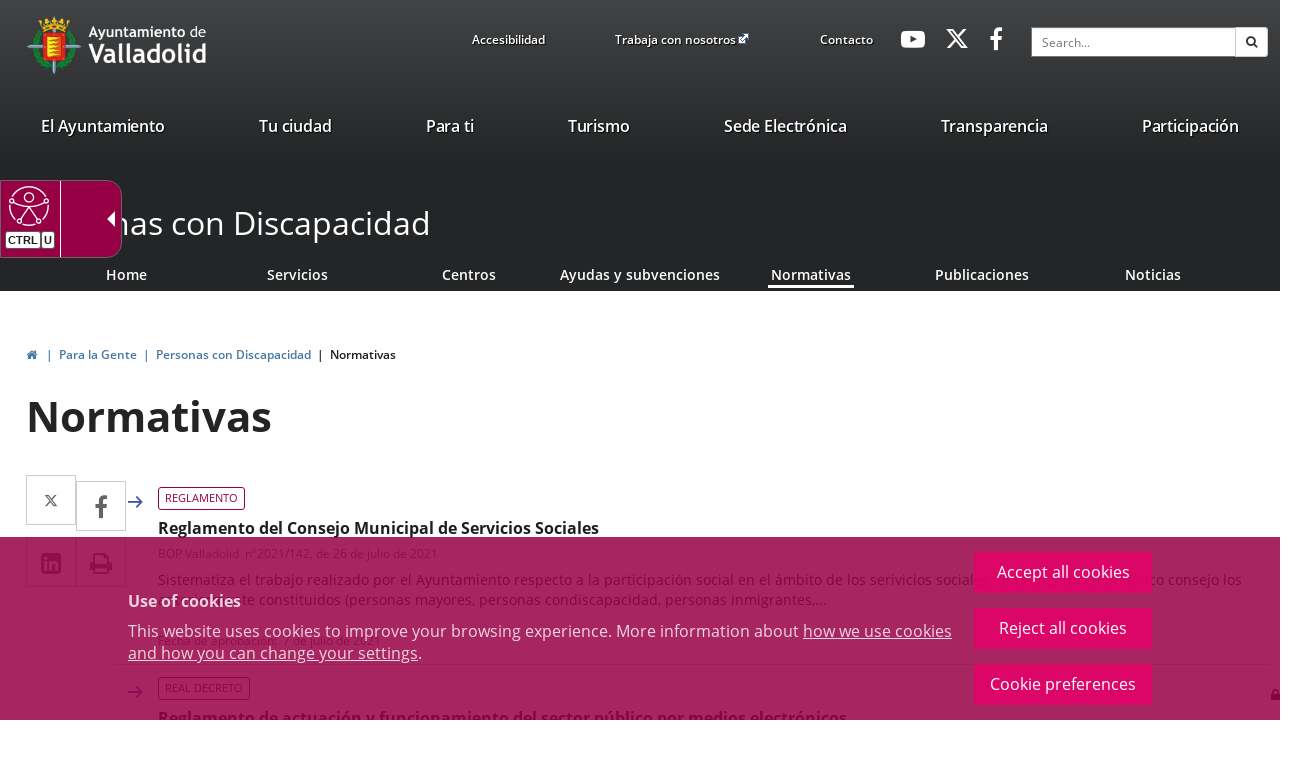

--- FILE ---
content_type: text/html;charset=UTF-8
request_url: https://www.valladolid.es/en/gente/personas-discapacidad/utilidad/normativas
body_size: 15744
content:







<!DOCTYPE html>
<html lang="en" dir="ltr">
<head prefix="dcterms: http://purl.org/dc/terms/# og: http://ogp.me/ns#">
	



	<title>Normativas | Portal Web del Ayuntamiento de Valladolid</title>

	











	<meta name="viewport" content="width=device-width, height=device-height, initial-scale=1.0, minimum-scale=1.0, maximum-scale=5.0"/>
	<meta http-equiv="X-UA-Compatible" content="IE=edge"/>
	<meta http-equiv="Content-Type" content="text/html; charset=UTF-8"/>
	<meta name="description" content="Normativas"/>
	<meta name="keywords"    content="Ayuntamiento, Valladolid, Castilla, León, Ciudad, Gente, Alcaldía, Corporación, Presupuestos, Ayudas, Normativas, Noticias, Servicios, Centros, Agendas, Publicaciones"/>
	<meta name="generator"   content="Proxia&#169; Premium Edition 10.4.197"/>
	<meta name="language"    content="en"/>

	
	<meta property="dcterms:identifier"      content="www.valladolid.es"/>
	<meta property="dcterms:coverage"        content="Valladolid, Castilla y Le&oacute;n, Spain; Lat: 41 39 N Long: 4 43 W"/>
	<meta property="dcterms:creator"         content="Divisa Inform&aacute;tica y Comunicaciones"/>
	<meta property="dcterms:publisher"       content="Departamento Inform&aacute;tica Ayuntamiento de Valladolid"/>
	<meta property="dcterms:rights"          content="Copyright (c) 2011-2019"/>
	<meta property="dcterms:title"           content="Normativas"/>
	<meta property="dcterms:subject"         content="Ayuntamiento, Valladolid, Castilla, León, Ciudad, Gente, Alcaldía, Corporación, Presupuestos, Ayudas, Normativas, Noticias, Servicios, Centros, Agendas, Publicaciones"/>
	<meta property="dcterms:description"     content="Proxia&#169; Suite es una plataforma desarrollada por Divisa Inform&aacute;tica y Telecomunicaciones"/>
	<meta property="dcterms:language"        content="en"/>

	
	<meta name="twitter:card"            content="summary_large_image"/>
	<meta name="twitter:site"            content="@AyuntamientoVLL"/>
	<meta name="twitter:title"           content="Normativas"/>
	<meta name="twitter:description"     content="Normativas"/>
	

	
	<meta property="og:type"             content="website" />
	<meta property="og:title"            content="Normativas"/>
	<meta property="og:site_name"        content="Ayuntamiento de Valladolid"/>
	<meta property="og:description"      content="Normativas"/>
	<meta property="og:url"              content="https://www.valladolid.es/en/gente/personas-discapacidad/utilidad/normativas"/>
	

	
	

			
	<link rel="icon" href="/favicon.ico"/>
	<link rel="shortcut icon" href="/favicon.ico"/>

	
	
	
	<link rel="canonical" href="https://www.valladolid.es/en/gente/personas-discapacidad/utilidad/normativas" />
<link rel="alternate" hreflang="es" href="https://www.valladolid.es/es/gente/personas-discapacidad/utilidad/normativas" />
<link rel="alternate" hreflang="en" href="https://www.valladolid.es/en/gente/personas-discapacidad/utilidad/normativas" />
<link rel="alternate" hreflang="fr" href="https://www.valladolid.es/fr/gente/personas-discapacidad/utilidad/normativas" />


	
	

	
		<link rel="stylesheet" type="text/css" href="/valladolid-client/css/font-opensans.css?nc=1765753200000"/>
	
	

	
    
        
        
        
        
        <!--[if IE]><link id="proxia-stylesheet" rel="stylesheet" type="text/css" href="/valladolid-client/cm/css/valladolid.css?chunk=true"/><![endif]-->
        <!--[if !IE]>--><link id="proxia-stylesheet" rel="stylesheet" type="text/css" href="/valladolid-client/cm/css/valladolid.css"/><!--<![endif]-->
        
	
	
	
        
	


	
  	


	<!--[if lte IE 7]><link rel="stylesheet" type="text/css" href="/valladolid-client/css/cmclient/ie.css?nc=1765753200000"/><![endif]-->
	<!--[if IE 8]><link rel="stylesheet" type="text/css" href="/valladolid-client/css/ie8.css?nc=1765753200000"/><![endif]-->
	<!--[if IE 9]><link rel="stylesheet" type="text/css" href="/valladolid-client/css/cmclient/ie9.css?nc=1765753200000"/><![endif]-->
	
	<link type="text/css" rel="stylesheet" href="/valladolid-client/css/webs/web_valladolid.css?nc=1765753200000" />



	
	

	
	
	<link id="proxia-css-sys" rel="stylesheet" type="text/css" href="/valladolid-client/css-sys/css-system.css?nc=1765753200000" />

	
	<script type="text/javascript">
	<!--
	var _rootWeb = "/valladolid-client";
	var _basePath = "/valladolid-client/cm";
	var _user = {"fullname":"Invitado del sistema","userLocale":"en_UK","roles":["guest","guest","SYS$nwZQcuywk4H5TKRA"],"securityConstraints":["guest","DVIFrame.user"]};
	var _isSSL = (location.href.indexOf("https://") == 0)?true:false;
	var _fullWeb = (_isSSL)?"https://www.valladolid.es/valladolid-client":"http://www.valladolid.es/valladolid-client";
	var _userLocale = "en_UK";
	var _userLocaleLang = "en";
	var _userLocaleCountry = "UK";
	var _directionality = "ltr";
	var _currentWeb = "valladolid";
	var _currentDomain = "www.valladolid.es";
	var _currentTemplate = "/tkContent";
	var _currentUrl = "/en/gente/personas-discapacidad/utilidad/normativas";
	
	var _login = "guest";
	
	var _idmobdev = "0";
	var _userDeviceAlias = "device#0";
	var _idContent = '1218';
	var _noCache = "nc=1765753200000";
	var _compatibilityMode = '2';
	var _cookieDomain = '.valladolid.es'
    var _clusterMapAlt = '{0} {1} in the vicinity'


	
	var locationSettings = {
		basePath: '/valladolid-client/cm',
		noTownSelected: 'You havent selected any town. Please check if it is correct.',
		countryField: 'Select country',
		stateField: 'Select state',
		townField: 'Town name',
		legend: 'Location',
		municipality: '(Municipality)',
		hideCountry: true,
		allowEmptyTown: true,
		bootstrap: true,
		autoFocus: false,
        searchOnMunicipalities: false
	};

	
	var photoSwipeText = {
		closePhoto: 'Close (Esc)',
		prevPhoto: 'Previous (Left arrow key)',
		nextPhoto: 'Next (Right arrow key)',
		zoomInOut: 'Zoom in\u002Fout',
		toggleFullscreen: 'Toggle fullscreen',
		sharePhoto: 'Share',
		loadErrMsg: '<a href=\u0022%url%\u0022 target=\u0022_blank\u0022>The media file<\u002Fa> could not be loaded.',
		shareOnFacebook: 'Share on Facebook',
		shareOnTwitter: 'Tweet',
		shareOnPinterest: 'Pin it',
		downloadMedia: 'Download media',
		psAuthor: 'Author:'
	};

    
    var _toggleNavigation = "Navigation Menu";
    var _toggleNavigationOpened = "Menu opened. Hide navigation options";
    var _toggleNavigationClosed = "Menu closed. Show navigation options";

    
    var _periodFormat =  "from [0] to [1]";
    var _approximatePeriod = "[0] (approximate dates)";

	
	var dtp_goToday = "Go to today";
	var dtp_clearSelection = "Clear selection";
	var dtp_closePicker = "Close the picker";
	var dtp_selectMonth = "Select month";
	var dtp_prevMonth = "Previous month";
	var dtp_nextMonth = "Next month";
	var dtp_selectYear = "Select year";
	var dtp_prevYear = "Previous year";
	var dtp_nextYear = "Next year";
	var dtp_selectDecade = "Select decade";
	var dtp_prevDecade = "Previous decade";
	var dtp_nextDecade = "Next decade";
	var dtp_prevCentury = "Previous century";
	var dtp_nextCentury = "Next century";
	var dtp_pickHour = "Pick hour";
	var dtp_incrementHour = "Increment hour";
	var dtp_decrementHour = "Decrement hour";
	var dtp_pickMinute = "Pick minute";
	var dtp_incrementMinute = "Increment minute";
	var dtp_decrementMinute = "Decrement minute";
	var dtp_pickSecond = "Pick second";
	var dtp_incrementSecond = "Increment second";
	var dtp_decrementSecond = "Decrement second";
	var dtp_togglePeriod = "Toggle period";
	var dtp_selectTime = "Select time";
	var dtp_dateFormat = "MM\u002FDD\u002FYYYY";
	var dtp_timeFormat = "H:mm A";
	var dtp_helpKey = "Press \u0022h\u0022 for help";
	var dtp_helpTitle = "Date picker keyboard navigation";
	var dtp_helpText = "With left\u002Fright keys will move focus backward\u002Fforward one day, up\u002Fdown will move focus back\u002Fforward one week. With the control key pressed, up\u002Fleft will move focus backward one year, down\u002Fright will move focus forward one year.";

	
	var searchInputText = "Search";
	var seeAllTextTitle = 'Show all';
	var seeLessTextTitle = 'Show less';
	var moreInformation = 'More information';
	var nextText = 'Next slide';
	var prevText = 'Previous slide';
	var playText = 'Play slider';
	var pauseText = 'Pause slider';
	var sliderText = 'Slider';
	var sliderCountText = 'Number of sliders';
	var closeText = 'Close';
	var replyToText = 'Reply to <strong>{0}<\u002Fstrong>';
	var commentSuccess = 'Comment sent successfully. Thanks for your participation.';
	var xformsDateFormat = 'MM\u002FDD\u002FYYYY';
	var xformsTimeFormat = 'H:mm A';
	var decimalFormat = '.';
	var loadingText = 'Loading...';
	var sendingText = 'Sending...';
	var deletingText = 'Removing...';
	var sociallockerHeader = 'This content is locked';
	var sociallockerMessage = 'Share this page to view the hidden content.';
	var backToTopText = 'Back to top';
	var optNavigatorText = 'You are using a browser that is not supported or is obsolete. Consider changing your browser.';
	var jumpToContent = 'Jump to content';
	var jumpToContentTitle = 'Skip search and jump to content';
	var errorText = 'Errors';
	
	
	var zoomIn = 'Increase zoom level';
	var zoomOut = 'Decrease zoom level';
	var typeControlTitle = 'Map';
	var roadmap = 'Roadmap';
	var satellite = 'Satellite';
	var hybrid = 'Hybrid';
	var terrain = 'Terrain';
	
	
	var _googleMapKeyboardIcon = 'Icon';
	var _googleMapKeyboardIconDescription = 'Icon description';
	
	//-->
	</script>
    <script type="text/javascript" src="/valladolid-client/javaScript/react/polyfills.production.min.js?nc=1765753200000"></script>
	
	<script type="text/javascript" src="/valladolid-client/javaScript/proxia.js?nc=1765753200000"></script>

	
	<script type="text/javascript" src="//ajax.googleapis.com/ajax/libs/jquery/3.5.1/jquery.min.js"></script>
	<script type="text/javascript" src="/valladolid-client/javaScript/jquery-migrate.min.js?nc=1765753200000"></script>
	<script type="text/javascript">
		jQuery.UNSAFE_restoreLegacyHtmlPrefilter();
		jQuery['browser'] = browserDetails;
	</script>
    <!-- Expresiones de fechas -->
    <script type="text/javascript">
    <!--
    resolveDateExpressions();
    //-->
    </script>

	<script src="https://www.google.com/recaptcha/api.js" async defer></script>
	
	<script type="text/javascript" src="/valladolid-client/javaScript/bootstrap/js/bootstrap.min.js?nc=1765753200000"></script>
	<script type="text/javascript">$.fn.bstooltip = $.fn.tooltip.noConflict();</script>
    <script type="text/javascript" src="/valladolid-client/javaScript/imagesloaded.min.js?nc=1765753200000"></script>
	<script type="text/javascript" src="/valladolid-client/javaScript/jquery.easy.slider.js?nc=1765753200000"></script>
	<script type="text/javascript" src="/valladolid-client/javaScript/toastr/toastr.min.js?nc=1765753200000"></script>
	<!--[if gte IE 9]><!--><script type="text/javascript" src="/valladolid-client/javaScript/hammer.min.js?nc=1765753200000"></script><!--<![endif]-->

	<script type="text/javascript" src="/valladolid-client/javaScript/moment/min/moment.min.js?nc=1765753200000"></script>
	

	<!--[if lt IE 9]>
	<script type="text/javascript" src="/valladolid-client/javaScript/css3-mediaqueries.js?nc=1765753200000"></script>
	<script type="text/javascript" src="/valladolid-client/javaScript/html5shiv.min.js?nc=1765753200000"></script>
	<script type="text/javascript" src="/valladolid-client/javaScript/respond.min.js?nc=1765753200000"></script>
	<![endif]-->

	
	
	
	

    
    <script type="text/javascript">
    var xformsCustomPath = '/valladolid-client/javaScript/cmclient/proxia.xforms.custom.js?nc=1765753200000';
    </script>
	<script type="text/javascript" src="/valladolid-client/javaScript/init.js?nc=1765753200000"></script>
	<script type="text/javascript" src="/valladolid-client/javaScript/init_web.js?nc=1765753200000"></script>

	
	<script type="text/javascript" src="/valladolid-client/javaScript/webs/web_valladolid.js?nc=1765753200000"></script>



	
	

	
	


<script type="text/javascript">
<!--
    var cookieNoticeTitle   = 'Use of cookies';
    
    var cookieConfigurationUrl = '/valladolid/en/cookies-policy';
    var cookieNoticeContent = 'This website uses cookies to improve your browsing experience. More information about <a href=\u0022\u002Fvalladolid\u002Fen\u002Fcookies-policy\u0022> how we use cookies and how you can change your settings<\u002Fa>.';
    var cookieNoticeAccept  = 'Accept all cookies';
    var cookieNoticeReject  = 'Reject all cookies';
    var cookieNoticeConfig  = 'Cookie preferences';


	// Google Analytics
	var googleAnalyticsSent = false;
	gpdrPolicy.init(new Gpdr({alias:'analytics',name:'Analytical cookies',
                              description: 'This set of cookies allows us to measure your behavior on this portal, the most visited pages,drop points, most used browsers or devices, etc. We use these features to improvethe content we offer, and improve your user experience.',
                              onAccept:function() {
                                    loadScript({url: '/valladolid-client/javaScript/cmclient/ga.js?nc=1765753200000',
                                        success:function(){
                                            // Llamamos a la funciÃ³n de inicializaciÃ³n de GA
                                            if(typeof(sendGoogleAnalytics) == "function" && !googleAnalyticsSent) {
                                                sendGoogleAnalytics(true);
                                                googleAnalyticsSent = true;
                                            }
                                        }});
                              }}));

	// Reproducciones de video de distintas fuentes soportadas por Proxia
	gpdrPolicy.init(new Gpdr({alias:'video',name:'Embed videos from third-party providers',
                              description: 'This set of cookies allows us to show embedded videos from YouTube and other third-party providers within the portal.If you do not enable this option, you will be able to continue watching the videos, but the videos will be displayed in a new window controlled by the provider.',
                              base:['youtube','youtu.be','brightcove','dalealplay','vimeo']}));

	// Redes sociales (Twitter y Facebook)
	
	
    gpdrPolicy.init(new Gpdr({alias:'social',
                              name:'Embed Twitter and Facebook timelines',
                              description:'This set of cookies allows us to show our activity on social networks within the portal.If you do not enable this option, you will be able to view our activity through links to these networks arranged at the head of this website.',
                              onAccept: function() {
                                  if($('a.twitter-timeline').length>0) {
                                      loadScript({url: '//platform.twitter.com/widgets.js'});
                                  }
								  if($('div.fb-page').length>0) {
									  (function(d, s, id) {
										  var js, fjs = d.getElementsByTagName(s)[0];
										  if (d.getElementById(id)) return;
										  js = d.createElement(s); js.id = id;
										  js.src = "//connect.facebook.net/es_ES/sdk.js#xfbml=1&version=v2.5";
										  fjs.parentNode.insertBefore(js, fjs);
									  }(document, 'script', 'facebook-jssdk'));
								  }
                              }}));
    
	
	if(typeof location.search !== 'undefined' && location.search && typeof URLSearchParams=='function') {
		 var isMobile = new URLSearchParams(location.search).get('mobile');
		 if(isMobile !== null) {
			   gpdrPolicy.accept();
		 }
	}	

    // Inicializamos la politica de gpdr una vez el DOM aplique (lo hace internamente), en cualquier momento se
	// podrÃ­an aÃ±adir otros elementos
	gpdrPolicy.apply();

//-->
</script>



	
	



	<script type="text/javascript">
	<!--
	
	var strBaseURL = _rootWeb + "/";
	var cookiePath = _rootWeb;

	
	var votePhotoContestSuccesful = 'Thank you, your vote has been counted.';
	var votePhotoContestError= 'There was an error and your vote has not been counted.\nPlease, try again later.';
	var votePhotoContestDone = 'Your vote had been already counted.\nThanks for participating.';
	var externalLink = 'Enlace a una aplicación externa.';
	
	
	var requiredDate = 'Las fechas de inicio y de fin deben ser informadas';
	var errorFormatDate = 'Formato de fecha erróneo';
	var incorrectDate = 'Fecha fin no puede ser menor a fecha inicio';
	var incorrectChecked = 'Debe seleccionar al menos un contaminante y una estación';
	var moreThanAYear = 'El periodo seleccionado no puede superar el año ';
	var valMin = 'Valor m&iacute;nimo';
	var valMed = 'Valor medio';
	var valMax = 'Valor m&aacute;ximo';
	var noDataLast = 'No hay datos disponibles para esta selecci&oacute;n';
	
	
	var mercadosRelatedContents = 'Descubre los mercados municipales';
	
	
	var cmMap_zoom = 13;

	var selectAll = '-- Elija uno --';
	var selectTematica = 'Seleccione una temática';
	var searchName = 'Buscar por nombre';
	var fieldName = 'Nombre';

	//-->
	if(window.parent && window.parent !== window && window.postMessage && typeof(window.postMessage) === 'function') {
		var _currentHeight = 0;
		var _href = false;
		var _serverHost = 'https://www.valladolid.es';
		$(document).ready(function() {
			$('body').addClass('iframed');
		});

		var _currentHeight = 0;
		var _href=false;
		setInterval(function(){
			var $checkHeightOn = $('.proxia-grid');
			if($checkHeightOn.length === 0) {
				$checkHeightOn = $(document);
			}

			if($checkHeightOn.height() != _currentHeight) {
				_currentHeight = $checkHeightOn.height();
				window.parent.postMessage('h:'+_currentHeight,_serverHost);
			}
		},1000);

	}
	</script>


	<script type="text/javascript" src="/valladolid-client/javaScript/objectfit/modernizr.js?nc=1765753200000"></script>
	<script type="text/javascript" src="/valladolid-client/javaScript/objectfit/ofi.min.js?nc=1765753200000"></script>
	<script type="text/javascript" src="/valladolid-client/javaScript/others/imagesloaded.pkgd.min.js?nc=1765753200000"></script>
	<script type="text/javascript" src="/valladolid-client/javaScript/initAva.js?nc=1765753200000"></script>



</head>


<body class="mainBody  contentContainer content-contentBoxNormal
 valladolid content-path-4">
	

















	<div role="region" aria-labelledby="page-title">
	<h1 id="page-title" class="sr-only">Portal Web del Ayuntamiento de Valladolid</h1>
	</div>
	<div class="proxia-grid proxia-outer-grid container-fluid">
<div class="row proxia-row container_of_va-main-header container_of_va-mainLogosArea container_of_va-headerTop container_of_hidden-xs container_of_hidden-sm container_of_va-menuTopArea container_of_va-menuSocialArea container_of_container-simpleSearch"><header class="va-main-header col-xs-12 proxia-column container_of_va-mainLogosArea container_of_va-headerTop container_of_hidden-xs container_of_hidden-sm container_of_va-menuTopArea container_of_va-menuSocialArea container_of_container-simpleSearch" data-userarea="true"><div class="row proxia-row container_of_va-mainLogosArea container_of_va-headerTop container_of_hidden-xs container_of_hidden-sm container_of_va-menuTopArea container_of_va-menuSocialArea container_of_container-simpleSearch"><div class="container col-xs-12 proxia-column container_of_va-mainLogosArea container_of_va-headerTop container_of_hidden-xs container_of_hidden-sm container_of_va-menuTopArea container_of_va-menuSocialArea container_of_container-simpleSearch" data-userarea="true"><div class="row proxia-row container_of_va-mainLogosArea container_of_va-headerTop container_of_hidden-xs container_of_hidden-sm container_of_va-menuTopArea container_of_va-menuSocialArea container_of_container-simpleSearch"><div class="va-mainLogosArea col-xs-3 proxia-column" data-userarea="true">




<div class="cmBanners va-mainLogos banner-va-mainLogos"><ul class="cmBannersHorizontalMode nColumns nColumns_3"><li class="cmBannersRelativePosition"><div class="logo-va"><a href="/valladolid-client/cm" class="cmBannerLink" title="Escudo Ayto Valladolid"><img src="/en/banners/999968-logoavatopheader.png" class="bannerNormalImage" width="90" height="88" alt="Escudo Ayto Valladolid" /></a></div></li><li class="cmBannersRelativePosition"><div class="logo-va-texto"><a href="/valladolid-client/cm" class="cmBannerLink" title="Ayto. Titulo"><img src="/en/banners/999966-logo_ava_top%20%282%29.png" class="bannerNormalImage" width="180" height="88" alt="Ayto. Titulo" /></a></div></li><li class="cmBannersRelativePosition"><div class="logo-va-texto-white"><a href="/valladolid-client/cm" class="cmBannerLink" title="Ayto. Titulo White"><img src="/en/banners/999967-logoaytowhite%20%282%29%20%281%29%20%281%29.png" class="bannerNormalImage" width="122" height="43" alt="Ayto. Titulo White" /></a></div></li></ul></div>
</div><div class="va-headerTop hidden-xs hidden-sm col-xs-9 proxia-column container_of_va-menuTopArea container_of_hidden-xs container_of_hidden-sm container_of_va-menuSocialArea container_of_container-simpleSearch" data-userarea="true"><div class="row proxia-row container_of_va-menuTopArea container_of_hidden-xs container_of_hidden-sm container_of_va-menuSocialArea container_of_container-simpleSearch"><div class="va-menuTopArea hidden-xs hidden-sm col-xs-4 proxia-column" data-userarea="true">




<div class="cmMenuBox va-menuTop menu-avaTop">
	<div class="cmMenuDefault cmMenuHorizontal"><div class="cmMenuTitle sr-only">avaTop</div><ul class="cmMenuLevel1 numElements3"><li class="cmMenuItem1 odd"><a href="/en/accesibilidad?locale=en_UK" class="cmMenuLink"><span class="cmMenuTitle">Accesibilidad</span></a></li>
<li class="cmMenuItem2 even"><a href="https://www.jobfie.es/empleovalladolid?p=-1&amp;t=-1&amp;f=-1&amp;c=-1&amp;h=-1&amp;j=-1&amp;s=-1&amp;pg=0&amp;q=&amp;e=1" target="_blank" class="cmMenuLink"><span class="cmMenuTitle">Trabaja con nosotros</span><span class="cmMenuPopupImage"><img src="/valladolid-client/imagenes/popup/popup_external_small.gif" alt="Link to external application." /></span></a></li>
<li class="cmMenuItem3 odd"><a href="/en/servicios/contacto" class="cmMenuLink"><span class="cmMenuTitle">Contacto</span></a></li>
</ul>
</div>


</div>
</div><div class="va-menuSocialArea hidden-xs hidden-sm col-xs-4 col-sm-3 col-md-2 proxia-column" data-userarea="true">




<div class="cmMenuBox va-menuSocial menu-avaHeaderSocial">
	<div class="cmMenuDefault cmMenuHorizontal"><div class="cmMenuTitle sr-only">avaHeaderSocial</div><ul class="cmMenuLevel1 numElements3"><li class="cmMenuItem1 odd"><a href="https://www.youtube.com/user/ValladolidAyto" target="_blank" class="cmMenuLink"><span class="cmMenuTitle"><span class="cmMenuTitleIcon fa fa-youtube-play"></span><span class="cmMenuTitleText">Youtube</span></span><span class="sr-only"> Link to external application.</span></a></li>
<li class="cmMenuItem2 even"><a href="https://twitter.com/AyuntamientoVLL" target="_blank" class="cmMenuLink"><span class="cmMenuTitle"><span class="cmMenuTitleIcon fa fa-twitter"></span><span class="cmMenuTitleText">Twitter</span></span><span class="sr-only"> Link to external application.</span></a></li>
<li class="cmMenuItem3 odd"><a href="http://www.facebook.com/AyuntamientodeValladolid" target="_blank" class="cmMenuLink"><span class="cmMenuTitle"><span class="cmMenuTitleIcon fa fa-facebook-f"></span><span class="cmMenuTitleText">Facebook</span></span><span class="sr-only"> Link to external application.</span></a></li>
</ul>
</div>


</div>
</div><div class="none container-simpleSearch hidden-xs hidden-sm col-lg-3 col-xs-4 proxia-column" data-userarea="true">




<div class="simpleSearcherBox va-headerSearch">
	<script type="text/javascript">
<!--
   function checkPattern_1(elm) {
       if (elm.value.length==0){
           window.alert("You must enter a search criterion");
           return false;
       }
   }
//-->
</script>
<form id="simpleSearcher_1" action="/en/search#results" method="get" role="search" onsubmit="return checkPattern_1(this.simpleSearchPattern);">
<input type="hidden" name="formName" value="simpleSearchForm" />
<div class="input-group input-group-sm">
<input type="hidden" name="formName" value="simpleSearchForm" />
   <input type="hidden" name="lookForType" id="lookForTypess_1" value="0" />
   <input type="hidden" name="sortIndex" id="sortIndexss_1" value="0" />
       <div class="sr-only">
           <label for="simpleSearchPattern_1" class="cmSearchLabel">Search</label>
       </div>
           <input type="text" id="simpleSearchPattern_1" name="simpleSearchPattern" data-search="true" maxlength="80" placeholder="Search..." class="form-control" />
       <div class="input-group-btn">
           <button type="submit" class="btn btn-default"><span class="fa fa-search"></span> <span class="sr-only">Search</span></button>       </div>
</div>
</form>

</div>
</div></div></div></div></div></div><div class="row proxia-row"><nav class="none container col-xs-12 proxia-column" data-userarea="true">




<div class="cmMenuBox headerMenu subheader-fixed va-mainMenu menu-avaCabecera">
    <div class="mainMenuContainer">
        <div class="cmMenuDefault cmMenuHorizontal"><div class="cmMenuTitle sr-only">valladolid.es</div><ul class="cmMenuLevel1 numElements7"><li class="cmMenuItem1 odd hasSubelements numSubelements17"><a href="/en/ayuntamiento" class="cmMenuLink"><span class="cmMenuTitle">El Ayuntamiento</span></a><div class="cmMenuLevelContainer2"><ul class="cmMenuLevel2"><li class="cmMenuItem1 odd"><a href="/en/ayuntamiento/saluda-alcalde" class="cmMenuLink"><span class="cmMenuTitle"><span class="cmMenuTitleIcon valladolid-font-saluda"></span><span class="cmMenuTitleText">Saluda del Alcalde</span></span></a></li>
<li class="cmMenuItem2 even"><a href="/en/ayuntamiento/informacion-economico-financiera" class="cmMenuLink"><span class="cmMenuTitle"><span class="cmMenuTitleIcon valladolid-font-aytopresupuestos"></span><span class="cmMenuTitleText">Presupuestos</span></span></a></li>
<li class="cmMenuItem3 odd"><a href="/en/ayuntamiento/ayudas-subvenciones" class="cmMenuLink"><span class="cmMenuTitle"><span class="cmMenuTitleIcon valladolid-font-ayudas"></span><span class="cmMenuTitleText">Ayudas y Subvenciones</span></span></a></li>
<li class="cmMenuItem4 even"><a href="/en/ayuntamiento/catalogo-publicaciones" class="cmMenuLink"><span class="cmMenuTitle"><span class="cmMenuTitleIcon valladolid-font-publicaciones"></span><span class="cmMenuTitleText">Publicaciones</span></span></a></li>
<li class="cmMenuItem5 odd"><a href="/en/ayuntamiento/corporacion-municipal" class="cmMenuLink"><span class="cmMenuTitle"><span class="cmMenuTitleIcon valladolid-font-corporacion"></span><span class="cmMenuTitleText">Corporación Municipal</span></span></a></li>
<li class="cmMenuItem6 even"><a href="/en/ayuntamiento/normativa" class="cmMenuLink"><span class="cmMenuTitle"><span class="cmMenuTitleIcon valladolid-font-normativa"></span><span class="cmMenuTitleText">Normativa</span></span></a></li>
<li class="cmMenuItem7 odd"><a href="/en/ayuntamiento/webs-municipales" class="cmMenuLink"><span class="cmMenuTitle"><span class="cmMenuTitleIcon valladolid-font-webs"></span><span class="cmMenuTitleText">Webs Municipales</span></span></a></li>
<li class="cmMenuItem8 even"><a href="/en/ayuntamiento/cartas-servicios" class="cmMenuLink"><span class="cmMenuTitle"><span class="cmMenuTitleIcon valladolid-font-cartas"></span><span class="cmMenuTitleText">Cartas de Servicios</span></span></a></li>
<li class="cmMenuItem9 odd"><a href="/en/ayuntamiento/organizacion-administrativa" class="cmMenuLink"><span class="cmMenuTitle"><span class="cmMenuTitleIcon valladolid-font-organizacion"></span><span class="cmMenuTitleText">Organización Administrativa</span></span></a></li>
<li class="cmMenuItem10 even"><a href="/en/ayuntamiento/atencion-ciudadana" class="cmMenuLink"><span class="cmMenuTitle"><span class="cmMenuTitleIcon valladolid-font-atencion"></span><span class="cmMenuTitleText">Atención Ciudadana</span></span></a></li>
<li class="cmMenuItem11 odd"><a href="/en/ayuntamiento/notas-prensa" class="cmMenuLink"><span class="cmMenuTitle"><span class="cmMenuTitleIcon valladolid-font-prensa"></span><span class="cmMenuTitleText">Notas de prensa</span></span></a></li>
<li class="cmMenuItem12 even"><a href="/en/ayuntamiento/premios-reconocimientos" class="cmMenuLink"><span class="cmMenuTitle"><span class="cmMenuTitleIcon valladolid-font-premios"></span><span class="cmMenuTitleText">Premios y reconocimientos</span></span></a></li>
<li class="cmMenuItem13 odd"><a href="/en/ayuntamiento/seccion-accion-social-formacion" class="cmMenuLink"><span class="cmMenuTitle"><span class="cmMenuTitleIcon valladolid-font-curso"></span><span class="cmMenuTitleText">Cursos personal municipal</span></span></a></li>
<li class="cmMenuItem14 even"><a href="/en/servicios/galeria-multimedia" class="cmMenuLink"><span class="cmMenuTitle"><span class="cmMenuTitleIcon valladolid-font-multimedia"></span><span class="cmMenuTitleText">Galería Multimedia</span></span></a></li>
<li class="cmMenuItem15 odd"><a href="https://archivomunicipalvalladolid.es/" target="_blank" class="cmMenuLink"><span class="cmMenuTitle"><span class="cmMenuTitleIcon valladolid-font-aytoarchivo"></span><span class="cmMenuTitleText">Archivo Municipal</span></span><span class="sr-only"> Link to external application.</span></a></li>
<li class="cmMenuItem16 even"><a href="/transparencia/en?locale=en_UK" class="cmMenuLink"><span class="cmMenuTitle"><span class="cmMenuTitleIcon valladolid-font-transparencia"></span><span class="cmMenuTitleText">Portal de Transparencia</span></span></a></li>
<li class="cmMenuItem17 odd"><a href="https://www.valladolid.es/es/ayuntamiento/atencion-ciudadana/canal-interno-informacion" class="cmMenuLink"><span class="cmMenuTitle"><span class="cmMenuTitleIcon fa fa-bullhorn"></span><span class="cmMenuTitleText">Canal Interno Información</span></span></a></li>
</ul>
</div></li>
<li class="cmMenuItem2 even hasSubelements numSubelements19"><a href="/en/ciudad" class="cmMenuLink"><span class="cmMenuTitle">Tu ciudad</span></a><div class="cmMenuLevelContainer2"><ul class="cmMenuLevel2"><li class="cmMenuItem1 odd"><a href="/en/ciudad/bibliotecas" class="cmMenuLink"><span class="cmMenuTitle"><span class="cmMenuTitleIcon valladolid-font-bibliotecas"></span><span class="cmMenuTitleText">Bibliotecas</span></span></a></li>
<li class="cmMenuItem2 even"><a href="/en/ciudad/comercio" class="cmMenuLink"><span class="cmMenuTitle"><span class="cmMenuTitleIcon valladolid-font-comercio"></span><span class="cmMenuTitleText">Comercio</span></span></a></li>
<li class="cmMenuItem3 odd"><a href="/en/ciudad/consumo" class="cmMenuLink"><span class="cmMenuTitle"><span class="cmMenuTitleIcon valladolid-font-consumo"></span><span class="cmMenuTitleText">Consumo</span></span></a></li>
<li class="cmMenuItem4 even"><a href="/en/ciudad/cultura" class="cmMenuLink"><span class="cmMenuTitle"><span class="cmMenuTitleIcon valladolid-font-cultura"></span><span class="cmMenuTitleText">Cultura</span></span></a></li>
<li class="cmMenuItem5 odd"><a href="/en/ciudad/deportes" class="cmMenuLink"><span class="cmMenuTitle"><span class="cmMenuTitleIcon valladolid-font-deportes"></span><span class="cmMenuTitleText">Deportes</span></span></a></li>
<li class="cmMenuItem6 even"><a href="/en/ciudad/educacion" class="cmMenuLink"><span class="cmMenuTitle"><span class="cmMenuTitleIcon valladolid-font-educacion"></span><span class="cmMenuTitleText">Educación</span></span></a></li>
<li class="cmMenuItem7 odd"><a href="/en/ciudad/empleo" class="cmMenuLink"><span class="cmMenuTitle"><span class="cmMenuTitleIcon valladolid-font-empleo"></span><span class="cmMenuTitleText">Empleo</span></span></a></li>
<li class="cmMenuItem8 even"><a href="/en/ciudad/estadisticas" class="cmMenuLink"><span class="cmMenuTitle"><span class="cmMenuTitleIcon valladolid-font-estadistica"></span><span class="cmMenuTitleText">Estadísticas</span></span></a></li>
<li class="cmMenuItem9 odd"><a href="https://www.empleovalladolid.es/" target="_blank" class="cmMenuLink"><span class="cmMenuTitle"><span class="cmMenuTitleIcon valladolid-font-empleo"></span><span class="cmMenuTitleText">Empleo en Valladolid</span></span><span class="sr-only"> Link to external application.</span></a></li>
<li class="cmMenuItem10 even"><a href="/en/ciudad/hacienda-economia" class="cmMenuLink"><span class="cmMenuTitle"><span class="cmMenuTitleIcon valladolid-font-hacienda"></span><span class="cmMenuTitleText">Hacienda y Economía</span></span></a></li>
<li class="cmMenuItem11 odd"><a href="/en/ciudad/igualdad" class="cmMenuLink"><span class="cmMenuTitle"><span class="cmMenuTitleIcon valladolid-font-igualdad"></span><span class="cmMenuTitleText">Igualdad</span></span></a></li>
<li class="cmMenuItem12 even"><a href="/en/ciudad/innovacion-desarrollo" class="cmMenuLink"><span class="cmMenuTitle"><span class="cmMenuTitleIcon valladolid-font-innovacion"></span><span class="cmMenuTitleText">Innovación y Desarrollo</span></span></a></li>
<li class="cmMenuItem13 odd"><a href="/en/ciudad/juventud" class="cmMenuLink"><span class="cmMenuTitle"><span class="cmMenuTitleIcon valladolid-font-juventud"></span><span class="cmMenuTitleText">Juventud</span></span></a></li>
<li class="cmMenuItem14 even"><a href="/en/ciudad/medio-ambiente-salud" class="cmMenuLink"><span class="cmMenuTitle"><span class="cmMenuTitleIcon valladolid-font-salud"></span><span class="cmMenuTitleText">Medio Ambiente y Salud</span></span></a></li>
<li class="cmMenuItem15 odd"><a href="/en/ciudad/movilidad-transporte" class="cmMenuLink"><span class="cmMenuTitle"><span class="cmMenuTitleIcon valladolid-font-movilidad"></span><span class="cmMenuTitleText">Movilidad y Transporte</span></span></a></li>
<li class="cmMenuItem16 even"><a href="/en/ciudad/seguridad-prevencion" class="cmMenuLink"><span class="cmMenuTitle"><span class="cmMenuTitleIcon valladolid-font-seguridad"></span><span class="cmMenuTitleText">Seguridad y Prevención</span></span></a></li>
<li class="cmMenuItem17 odd"><a href="/en/ciudad/servicios-sociales" class="cmMenuLink"><span class="cmMenuTitle"><span class="cmMenuTitleIcon valladolid-font-sociales"></span><span class="cmMenuTitleText">Servicios Sociales</span></span></a></li>
<li class="cmMenuItem18 even"><a href="/en/ciudad/turismo" class="cmMenuLink"><span class="cmMenuTitle"><span class="cmMenuTitleIcon valladolid-font-turismo"></span><span class="cmMenuTitleText">Turismo</span></span></a></li>
<li class="cmMenuItem19 odd"><a href="/en/ciudad/urbanismo-vivienda" class="cmMenuLink"><span class="cmMenuTitle"><span class="cmMenuTitleIcon valladolid-font-vivienda"></span><span class="cmMenuTitleText">Urbanismo y Vivienda</span></span></a></li>
</ul>
</div></li>
<li class="cmMenuItem3 odd current hasSubelements numSubelements12"><a href="/en/gente" class="cmMenuLink"><span class="cmMenuTitle">Para ti</span></a><div class="cmMenuLevelContainer2"><ul class="cmMenuLevel2"><li class="cmMenuItem1 odd"><a href="/en/gente/asociaciones" class="cmMenuLink"><span class="cmMenuTitle"><span class="cmMenuTitleIcon valladolid-font-asociaciones"></span><span class="cmMenuTitleText">Asociaciones</span></span></a></li>
<li class="cmMenuItem2 even"><a href="/en/gente/contribuyentes" class="cmMenuLink"><span class="cmMenuTitle"><span class="cmMenuTitleIcon valladolid-font-contribuyente"></span><span class="cmMenuTitleText">Contribuyentes</span></span></a></li>
<li class="cmMenuItem3 odd"><a href="/en/gente/desempleados" class="cmMenuLink"><span class="cmMenuTitle"><span class="cmMenuTitleIcon valladolid-font-desempleados"></span><span class="cmMenuTitleText">Desempleados</span></span></a></li>
<li class="cmMenuItem4 even"><a href="/en/gente/emprendedores" class="cmMenuLink"><span class="cmMenuTitle"><span class="cmMenuTitleIcon valladolid-font-emprendedores"></span><span class="cmMenuTitleText">Emprendedores</span></span></a></li>
<li class="cmMenuItem5 odd"><a href="/en/gente/familia" class="cmMenuLink"><span class="cmMenuTitle"><span class="cmMenuTitleIcon valladolid-font-familias"></span><span class="cmMenuTitleText">Familia</span></span></a></li>
<li class="cmMenuItem6 even"><a href="/en/gente/personas-inmigrantes" class="cmMenuLink"><span class="cmMenuTitle"><span class="cmMenuTitleIcon valladolid-font-inmigrantes"></span><span class="cmMenuTitleText">Personas Inmigrantes</span></span></a></li>
<li class="cmMenuItem7 odd"><a href="/en/gente/jovenes" class="cmMenuLink"><span class="cmMenuTitle"><span class="cmMenuTitleIcon valladolid-font-jovenes"></span><span class="cmMenuTitleText">Jóvenes</span></span></a></li>
<li class="cmMenuItem8 even"><a href="/en/gente/infancia" class="cmMenuLink"><span class="cmMenuTitle"><span class="cmMenuTitleIcon valladolid-font-infancia"></span><span class="cmMenuTitleText">Infancia</span></span></a></li>
<li class="cmMenuItem9 odd current"><a href="/en/gente/personas-discapacidad" class="cmMenuLink"><span class="cmMenuTitle"><span class="cmMenuTitleIcon valladolid-font-discapacidad"></span><span class="cmMenuTitleText">Personas con Discapacidad</span></span></a></li>
<li class="cmMenuItem10 even"><a href="/en/gente/personas-mayores" class="cmMenuLink"><span class="cmMenuTitle"><span class="cmMenuTitleIcon valladolid-font-mayores"></span><span class="cmMenuTitleText">Personas Mayores</span></span></a></li>
<li class="cmMenuItem11 odd"><a href="/en/gente/visitantes" class="cmMenuLink"><span class="cmMenuTitle"><span class="cmMenuTitleIcon valladolid-font-visitantes"></span><span class="cmMenuTitleText">Visitantes</span></span></a></li>
<li class="cmMenuItem12 even"><a href="/en/gente/profesionales-empresa" class="cmMenuLink"><span class="cmMenuTitle"><span class="cmMenuTitleIcon valladolid-font-profesionales"></span><span class="cmMenuTitleText">Profesionales y Empresa</span></span></a></li>
</ul>
</div></li>
<li class="cmMenuItem4 even"><a href="/en/turismo" onclick="javascript:window.open('/en/turismo','menuPopUp','toolbar=yes, location=yes, directories=yes, status=yes, menubar=yes, scrollbars=yes, resizable=yes, width=800, height=600'); return false;" onkeypress="return keyPress(event);" class="cmMenuLink"><span class="cmMenuTitle">Turismo</span><span class="sr-only"> This link will open in a pop-up window.</span></a></li>
<li class="cmMenuItem5 odd"><a href="https://sede.valladolid.es" target="_blank" class="cmMenuLink"><span class="cmMenuTitle">Sede Electrónica</span><span class="sr-only"> Link to external application.</span></a></li>
<li class="cmMenuItem6 even"><a href="/transparencia/en?locale=en_UK" class="cmMenuLink"><span class="cmMenuTitle">Transparencia</span></a></li>
<li class="cmMenuItem7 odd"><a href="/participa/en?locale=en_UK" class="cmMenuLink"><span class="cmMenuTitle">Participación</span></a></li>
</ul>
</div>


        <div class="hidden-md hidden-lg">
            <div class="va-menuTopArea">
                
                    
                    
                    
                    
                    
                    
                    
                    
                    
                <ul class="cmMenuLevel1">
<li class="cmMenuLevel1 item0 firstElement"><span><a href="/en/accesibilidad?locale=en_UK"><span class="cmMenuTitle"><span class="null"></span>Accesibilidad</span></a></span></li>
<li class="cmMenuLevel1 item1"><span><a href="https://www.jobfie.es/empleovalladolid?p=-1&amp;t=-1&amp;f=-1&amp;c=-1&amp;h=-1&amp;j=-1&amp;s=-1&amp;pg=0&amp;q=&amp;e=1" target="_blank"><span class="cmMenuTitle"><span class="null"></span>Trabaja con nosotros</span><span class="sr-only"> Link to external application.</span></a></span></li>
<li class="cmMenuLevel1 item2 lastElement"><span><a href="/en/servicios/contacto"><span class="cmMenuTitle"><span class="null"></span>Contacto</span></a></span></li>
</ul>

            </div>
            <div class="simpleSearcherBox">
                <script type="text/javascript">
<!--
   function checkPattern_1(elm) {
       if (elm.value.length==0){
           window.alert("You must enter a search criterion");
           return false;
       }
   }
//-->
</script>
<form id="simpleSearcherXS" action="/en/search#results" method="get" role="search" onsubmit="return checkPattern_1(this.simpleSearchPattern);">
<input type="hidden" name="formName" value="simpleSearchForm" />
<input type="hidden" name="hardlinksSearch" value="true" />
<div class="input-group input-group-sm">
<input type="hidden" name="formName" value="simpleSearchForm" />
   <input type="hidden" name="lookForType" id="simpleSearcherXS_lookForTypess_1" value="0" />
   <input type="hidden" name="sortIndex" id="simpleSearcherXS_sortIndexss_1" value="0" />
       <div class="sr-only">
           <label for="simpleSearchPatternXS" class="cmSearchLabel">Search</label>
       </div>
           <input type="text" id="simpleSearchPatternXS" name="simpleSearchPattern" data-search="true" maxlength="80" placeholder="Search..." class="form-control" />
       <div class="input-group-btn">
           <button type="submit" class="btn btn-default"><span class="fa fa-search"></span> <span class="sr-only">Search</span></button>       </div>
</div>
</form>

            </div>
            <div class="va-menuSocial">
                
                    
                    
                    
                    
                    
                    
                    
                    
                    
                <ul class="cmMenuLevel1">
<li class="cmMenuLevel1 item0 firstElement"><span><a href="https://www.youtube.com/user/ValladolidAyto" target="_blank"><span class="cmMenuTitle"><span class="fa fa-youtube-play"></span>Youtube</span><span class="sr-only"> Link to external application.</span></a></span></li>
<li class="cmMenuLevel1 item1"><span><a href="https://twitter.com/AyuntamientoVLL" target="_blank"><span class="cmMenuTitle"><span class="fa fa-twitter"></span>Twitter</span><span class="sr-only"> Link to external application.</span></a></span></li>
<li class="cmMenuLevel1 item2 lastElement"><span><a href="http://www.facebook.com/AyuntamientodeValladolid" target="_blank"><span class="cmMenuTitle"><span class="fa fa-facebook-f"></span>Facebook</span><span class="sr-only"> Link to external application.</span></a></span></li>
</ul>

            </div>
        </div>
    </div>
</div>
</nav></div></header></div><div class="row proxia-row container_of_va-cabecera-temas container_of_margin-bottom-40 container_of_padding-top-30 container_of_padding-top-10 container_of_titulo container_of_va-submenu-temas container_of_margin-top-0"><div class="none col-xs-12 proxia-column container_of_va-cabecera-temas container_of_margin-bottom-40 container_of_padding-top-30 container_of_padding-top-10 container_of_titulo container_of_va-submenu-temas container_of_margin-top-0" data-userarea="true"><div class="row proxia-row container_of_va-cabecera-temas container_of_margin-bottom-40 container_of_padding-top-30 container_of_padding-top-10 container_of_titulo container_of_va-submenu-temas container_of_margin-top-0"><div class="va-cabecera-temas margin-bottom-40 padding-top-30 col-xs-12 proxia-column container_of_padding-top-10 container_of_titulo container_of_va-submenu-temas container_of_margin-top-0" data-userarea="true"><div class="row proxia-row container_of_padding-top-10 container_of_titulo"><div class="container padding-top-10 col-xs-12 proxia-column container_of_titulo" data-userarea="true"><div class="row proxia-row container_of_titulo"><div class="titulo col-lg-6 col-xs-12 col-sm-7 col-md-6 proxia-column" data-userarea="true">





<div id="bodyContentDivContainerTitulo" class="cmBodyAbstractContent va-titulo-temas">
	<div class="contentHeader clearfix">
		<div class="contentHeader2 clearfix">
			<h2 class="title" tabindex="0">
				Personas con Discapacidad
			</h2>
		</div>
	</div>
</div>

</div></div></div></div><div class="row proxia-row container_of_va-submenu-temas container_of_margin-top-0"><div class="va-submenu-temas container margin-top-0 col-xs-12 proxia-column" data-userarea="true">







	
		
		
		
		
		
		
	
	


<div class="cmBodyAbstractContent hide-title va-menu-oculto-temas clearfix" id="cmBodyAbstractContent1210" data-animated="" data-delay="" data-beanname="childrenContents" data-url="valladolid/DVCmContentLink.1.2.tkContent.1218" data-elements="-1" data-parameters="" data-columns="1" data-format="plain" data-total-length="6">

	<div class="contentData clearfix">
		<div class="contentData2 clearfix">
			<div class="cmBodyContentChildrens">
			
				
				
				
				
				
				
				
				
				
				
				
				
				
				
				
				
				
				
				
				
				
				
				
				
				
				
				
				
			<ul class="cmWebMapLevel1">
<li class="cmWebMapLevel1 default_URL" data-idcontent="1210" data-alias="valladolid" data-subelements="0"><div class="cmWebMapLevel1Header"><a href="/en/gente/personas-discapacidad/utilidad" class="cmContentLink">Home</a></div></li>
<li class="cmWebMapLevel1 generic item-contentBoxNormal" data-idcontent="1211" data-alias="valladolid" data-subelements="0"><div class="cmWebMapLevel1Header"><a href="/en/gente/personas-discapacidad/utilidad/servicios" class="cmContentLink">Servicios</a></div></li>
<li class="cmWebMapLevel1 generic item-contentBoxNormal" data-idcontent="1213" data-alias="valladolid" data-subelements="0"><div class="cmWebMapLevel1Header"><a href="/en/gente/personas-discapacidad/utilidad/centros" class="cmContentLink">Centros</a></div></li>
<li class="cmWebMapLevel1 generic item-contentBoxNormal" data-idcontent="1212" data-alias="valladolid" data-subelements="0"><div class="cmWebMapLevel1Header"><a href="/en/gente/personas-discapacidad/utilidad/ayudas-subvenciones" class="cmContentLink">Ayudas y subvenciones</a></div></li>
<li class="cmWebMapLevel1 generic item-contentBoxNormal cmInPathContent cmPathLevel_3 cmActiveContent" data-idcontent="1218" data-alias="valladolid" data-subelements="0"><div class="cmWebMapLevel1Header"><a href="/en/gente/personas-discapacidad/utilidad/normativas" class="cmContentLink">Normativas</a></div></li>
<li class="cmWebMapLevel1 generic item-contentBoxNormal" data-idcontent="1219" data-alias="valladolid" data-subelements="0"><div class="cmWebMapLevel1Header"><a href="/en/gente/personas-discapacidad/utilidad/publicaciones" class="cmContentLink">Publicaciones</a></div></li>
<li class="cmWebMapLevel1 generic item-contentBoxNormal" data-idcontent="1220" data-alias="valladolid" data-subelements="0"><div class="cmWebMapLevel1Header"><a href="/en/gente/personas-discapacidad/utilidad/noticias" class="cmContentLink">Noticias</a></div></li>
</ul>


			</div>
        </div>
		<div class="btnDesplegar hidden-sm hidden-md hidden-lg">
			<a class="btnMenuTemas" href="javascript:;" onclick="desplegarMenuTemas()">
				<span class="fa fa-chevron-down"></span><span class="fa fa-chevron-up"></span><span class="sr-only">Desplegar temas</span>
			</a>

		</div>
	</div>

</div>

</div></div></div></div></div></div><div class="row proxia-row container_of_margin-bottom-20 container_of_va-socialFeed container_of_va-contentMainBox"><main class="container col-xs-12 proxia-column container_of_margin-bottom-20 container_of_va-socialFeed container_of_va-contentMainBox" data-userarea="true"><div class="row proxia-row"><div class="col-xs-12 proxia-column" data-userarea="true">






<div class="cmNavigationPath avaNavigationPath clearfix">
	<ul class="cmBreadcrumb">
	    
	    
		<li><a href="/en"><span>Home</span></a></li>
		

		
			
				
				<li><a href="/en/gente" class="cmParentsContentLink">Para la Gente</a></li><li><a href="/en/gente/personas-discapacidad" class="cmParentsContentLink">Personas con Discapacidad</a></li><li><a href="/en/gente/personas-discapacidad/utilidad/normativas" class="cmParentsContentLink">Normativas</a></li>
			
			
		
	</ul>
</div>

</div></div><div class="row proxia-row container_of_margin-bottom-20"><div class="none margin-bottom-20 col-xs-12 proxia-column" data-userarea="true">










<script type="text/javascript" src="/valladolid-client/javaScript/cmclient/custom/custom-wizard.js?nc=1765753200000"></script>
<script type="text/javascript" src="/valladolid-client/javaScript/custom/custom-functions.js?nc=1765753200000"></script>


<div id="titleContentContainer" class="currentContent cmCurrentContentBox va-subcontent-title contentBoxNormal empty-component empty-content-body">
	
	
	
	

	<div class="contentHeader">
		<h2 id="contentName" class="contentMainTitle">Normativas</h2>
		<p id="contentAbstract" class="contentAbstract"></p>
	</div>
</div>

</div></div><div class="row proxia-row container_of_va-socialFeed container_of_va-contentMainBox"><div class="va-socialFeed col-lg-1 col-xs-12 col-md-1 proxia-column" data-userarea="true">








	
	
		
		
		
	







        

	
	
	







	<div class="contentServices a va-RRSS-share">
		<ul>
            <li>
				<a title="Tweet this" class="twitterLink cmTooltip" target="_blank" href="https://twitter.com/intent/tweet?text=Normativas&amp;url=https%3A%2F%2Fwww.valladolid.es%2Fen%2Fgente%2Fpersonas-discapacidad%2Futilidad%2Fnormativas&amp;via=AyuntamientoVLL">
					<span class="fa fa-twitter"></span>
					<span class="sr-only">Twitter</span>
					<span class="sr-only">Enlace a una aplicación externa.</span>
				</a>
			</li>
            <li>
				<a title="Share on Facebook" class="facebookLink cmTooltip" target="_blank" onclick="window.open(this.href,'facebook','toolbar=no, location=no, directories=no, status=yes, resizable=no,width=625,height=425'); return false;" href="http://www.facebook.com/sharer.php?u=https%3A%2F%2Fwww.valladolid.es%2Fen%2Fgente%2Fpersonas-discapacidad%2Futilidad%2Fnormativas">
					<span class="fa fa-facebook-f"></span>
					<span class="sr-only">Facebook</span>
					<span class="sr-only">Enlace a una aplicación externa.</span>
				</a>
			</li>
            <li>
				<a title="Share on Linkedin" class="linkedinLink cmTooltip" target="_blank" href="http://www.linkedin.com/shareArticle?mini=true&amp;url=https%3A%2F%2Fwww.valladolid.es%2Fen%2Fgente%2Fpersonas-discapacidad%2Futilidad%2Fnormativas&amp;title=Normativas&amp;source=https%3A%2F%2Fwww.valladolid.es%2Fen%2Fgente%2Fpersonas-discapacidad%2Futilidad%2Fnormativas">
					<span class="fa fa-linkedin-square"></span>
					<span class="sr-only">Linkedin</span>
					<span class="sr-only">Enlace a una aplicación externa.</span>
				</a>
			</li>
		
		
			<li><a href="/valladolid-client/cm/valladolid/tkContent?idContent=1218&amp;locale=en" class="printable-version-link cmTooltip" target="_blank" title="Printable version" onclick="window.print();return false;" onkeypress="return keyPress(event);"><span class="fa fa-print"></span> <span class="sr-only">Print</span></a></li>
		
		</ul>
	</div>

</div><div class="va-contentMainBox col-lg-11 col-xs-12 col-md-11 proxia-column" data-userarea="true"><div class="row proxia-row empty-area"><div class="col-xs-12 proxia-column empty-area" data-userarea="true">






<div id="bodyContentDivContainer" class="currentContent cmCurrentContentBox avaCurrentContent contentBoxNormal empty-component empty-content-body">

	

	<div class="contentBody">
		
	</div>

</div>

</div></div><div class="row proxia-row empty-area"><div class="col-xs-12 proxia-column empty-area" data-userarea="true">





	
</div></div><div class="row proxia-row empty-area"><div class="col-xs-12 proxia-column empty-area" data-userarea="true">









<div class="cmMap_Component  cmContentId_1218 empty-component">

</div>

</div></div><div class="row proxia-row"><div class="col-xs-12 proxia-column" data-userarea="true">







	
	
		








	
	
		<div id="cmBodyContentChildrens" class="cmBodyContentChildrens  contentBoxNormal empty-component empty-content-body  clearfix" data-animated="fadeIn" data-delay="50" data-beanname="childrenContents" data-url="valladolid/DVCmSubContents.1.1.tkContent.1218" data-elements="10" data-columns="1" data-total-length="12" data-format="html/list">
	





	
	
	
	
	
	
	
	
	
	
	
	
	
	
	
	
	
	
	
	
	
	
    

	<!-- Relacionado co el calendario -->
	
	
	
	
	
	
	
	
	
	
	
    
    
	 <!-- se muestran los eventos dentro del calendario -->
	   <!-- Si se imprimen los eventos del mes o no -->
	 <!-- Si se muestran sólo los eventos del día activo -->
<ul class="cmContentList nElements-10">
    <li class="cmContentItem default_Normativa item-contentBoxNormal" data-idcontent="925556" data-alias="valladolid"><div class="has-features modelNormativa templateHtmlListDetail"><div class="main-section"><a href="/en/gente/personas-discapacidad/utilidad/normativas/reglamento-consejo-municipal-servicios-sociales" class="cmContentLink"><span class="content-name-embedder"><span class="content-name">Reglamento del Consejo Municipal de Servicios Sociales</span></span></a><div class="content-info"><div class="highlighted"><span class="sr-only">Destacado para...</span><div class="pval-s-highlighted-for"><ul class="value-multiset"><li class="choice_Área de Servicios Sociales y Mediación Comunitaria">Área de Servicios Sociales y Mediación Comunitaria</li><li class="choice_Servicios Sociales">Servicios Sociales</li><li class="choice_Familia">Familia</li><li class="choice_Inmigrantes">Inmigrantes</li><li class="choice_Personas con Discapacidad">Personas con Discapacidad</li><li class="choice_Personas Mayores">Personas Mayores</li></ul></div></div><p class="content-text">Sistematiza el trabajo realizado por el Ayuntamiento respecto a la participación social en el ámbito de los serivicios sociales, refundiendo en un único consejo los anteriormente constituidos (personas mayores, personas condiscapacidad, personas inmigrantes,...</p></div></div><dl class="features"><dt class="pdef pdef-s-type-rule pdef-string">Tipo de normativa</dt><dd class="pval pval-s-type-rule pval-string"><span class="choice_79">Reglamento</span></dd><dt class="pdef pdef-c-bulletin-reference pdef-complex">Referencia boletin</dt><dd class="pval pval-c-bulletin-reference pval-complex"><span class="bulletin"><span class="bulletinType">BOP Valladolid</span><span class="bulletinNumber"><abbr title="Número">nº</abbr>2021/142</span></span>, de 26 de julio de 2021</dd><dt class="pdef pdef-s-approval-date pdef-datetime">Fecha de aprobación</dt><dd class="pval pval-s-approval-date pval-datetime">7 de julio de 2021</dd></dl></div></li>
    <li class="cmContentItem default_Normativa item-contentBoxNormal" data-idcontent="903632" data-alias="valladolid"><div class="has-features modelNormativa templateHtmlListDetail"><div class="main-section"><a href="/valladolid-client/cm/tkContent?idContent=903632&amp;locale=en_UK" class="cmContentLink"><span class="content-name-embedder"><span class="content-name">Reglamento de actuación y funcionamiento del sector público por medios electrónicos</span></span></a></div><dl class="features"><dt class="pdef pdef-s-type-rule pdef-string">Tipo de normativa</dt><dd class="pval pval-s-type-rule pval-string"><span class="choice_163">Real Decreto</span></dd><dt class="pdef pdef-c-bulletin-reference pdef-complex">Referencia boletin</dt><dd class="pval pval-c-bulletin-reference pval-complex"><span class="bulletin"><span class="bulletinType">BOE</span><span class="bulletinNumber"><abbr title="Número">nº</abbr>77</span></span>, de 31 de marzo de 2021</dd><dt class="pdef pdef-s-approval-date pdef-datetime">Fecha de aprobación</dt><dd class="pval pval-s-approval-date pval-datetime">31 de marzo de 2021</dd></dl></div></li>
    <li class="cmContentItem default_Normativa item-contentBoxNormal" data-idcontent="659800" data-alias="valladolid"><div class="has-features has-text modelNormativa templateHtmlListDetail"><div class="main-section"><a href="/en/gente/personas-discapacidad/utilidad/normativas/agencia-innovacion-desarrollo-economico-valladolid-reglamen" class="cmContentLink"><span class="content-data"><span class="content-name-embedder"><span class="content-name">Agencia de Innovación y desarrollo económico de Valladolid, Reglamento</span></span></span></a><p class="content-info"><div class="highlighted"><span class="sr-only">Destacado para...</span><div class="pval-s-highlighted-for"><span class="choice_Agencia de Innovación">Agencia de Innovación</span></div></div><p class="content-text">El Excmo. Ayuntamiento Pleno, en sesión de 3 de abril de 2012, acordó la aprobación inicial del "Reglamento de la Agencia de Innovación y Desarrollo Económico de Valladolid" normativa que se entiende aprobada definitivamente a tenor de lo dispuesto en el artículo...</p></p></div><dl class="features"><dt class="pdef pdef-s-type-rule pdef-string">Tipo de normativa</dt><dd class="pval pval-s-type-rule pval-string"><span class="choice_79">Reglamento</span></dd><dt class="pdef pdef-c-bulletin-reference pdef-complex">Referencia boletin</dt><dd class="pval pval-c-bulletin-reference pval-complex"><span class="bulletin"><span class="bulletinType">BOP Valladolid</span><span class="bulletinNumber"><abbr title="Número">nº</abbr>135</span></span>, de 14 de junio de 2012</dd><dt class="pdef pdef-s-approval-date pdef-datetime">Fecha de aprobación</dt><dd class="pval pval-s-approval-date pval-datetime">3 de abril de 2012</dd></dl></div></li>
    <li class="cmContentItem default_Normativa item-contentBoxNormal" data-idcontent="621733" data-alias="valladolid"><div class="has-features modelNormativa templateHtmlListDetail"><div class="main-section"><a href="/en/gente/personas-discapacidad/utilidad/normativas/reglamento-prestacion-economica-atencion-necesidades-basica" class="cmContentLink"><span class="content-name-embedder"><span class="content-name">Reglamento de la prestación económica para la atención de necesidades básicas de subsistencia en situaciones de urgencia social</span></span></a><div class="content-info"><div class="highlighted"><span class="sr-only">Destacado para...</span><div class="pval-s-highlighted-for"><ul class="value-multiset"><li class="choice_Servicios Sociales">Servicios Sociales</li><li class="choice_Desempleados">Desempleados</li><li class="choice_Familia">Familia</li><li class="choice_Inmigrantes">Inmigrantes</li></ul></div></div><p class="content-text">Tiene por objeto regular los criterios y condiciones esenciales de acceso de la prestación económica para atención de necesidades básicas de subsistencia en situaciones de urgencia social, en el municipio de Valladolid, de conformidad con lo dispuesto en el...</p></div></div><dl class="features"><dt class="pdef pdef-s-type-rule pdef-string">Tipo de normativa</dt><dd class="pval pval-s-type-rule pval-string"><span class="choice_79">Reglamento</span></dd><dt class="pdef pdef-c-bulletin-reference pdef-complex">Referencia boletin</dt><dd class="pval pval-c-bulletin-reference pval-complex"><span class="bulletin"><span class="bulletinType">BOP Valladolid</span><span class="bulletinNumber"><abbr title="Número">nº</abbr>42</span></span>, de 1 de marzo de 2019</dd><dt class="pdef pdef-s-approval-date pdef-datetime">Fecha de aprobación</dt><dd class="pval pval-s-approval-date pval-datetime">22 de febrero de 2019</dd></dl></div></li>
    <li class="cmContentItem default_Normativa item-contentBoxNormal" data-idcontent="590795" data-alias="valladolid"><div class="has-features modelNormativa templateHtmlListDetail"><div class="main-section"><a href="/en/gente/personas-discapacidad/utilidad/normativas/reglamento-regulador-centros-personas-mayores-ayuntamiento" class="cmContentLink"><span class="content-name-embedder"><span class="content-name">Reglamento regulador de los centros de personas mayores del Ayuntamiento de Valladolid</span></span></a><div class="content-info"><div class="highlighted"><span class="sr-only">Destacado para...</span><div class="pval-s-highlighted-for"><ul class="value-multiset"><li class="choice_Servicios Sociales">Servicios Sociales</li><li class="choice_Asociaciones">Asociaciones</li><li class="choice_Personas con Discapacidad">Personas con Discapacidad</li></ul></div></div><p class="cmParagraph">Regula la organización y el funcionamiento de los centros de personas mayores de la ciudad, adaptándolos a los cambios normativos, demográficos, sociales y culturales acaecidos desde la entrada envigor del reglamento anterior </p></div></div><dl class="features"><dt class="pdef pdef-s-type-rule pdef-string">Tipo de normativa</dt><dd class="pval pval-s-type-rule pval-string"><span class="choice_79">Reglamento</span></dd><dt class="pdef pdef-c-bulletin-reference pdef-complex">Referencia boletin</dt><dd class="pval pval-c-bulletin-reference pval-complex"><span class="bulletin"><span class="bulletinType">BOP Valladolid</span><span class="bulletinNumber"><abbr title="Número">nº</abbr>173</span></span>, de 7 de septiembre de 2018</dd><dt class="pdef pdef-s-approval-date pdef-datetime">Fecha de aprobación</dt><dd class="pval pval-s-approval-date pval-datetime">5 de junio de 2018</dd></dl></div></li>
    <li class="cmContentItem default_Normativa item-contentBoxNormal" data-idcontent="101293" data-alias="valladolid"><div class="has-features modelNormativa templateHtmlListDetail"><div class="main-section"><a href="/en/gente/personas-discapacidad/utilidad/normativas/instalacion-ascensores-mejora-accesibilidad-eliminacion-bar" class="cmContentLink"><span class="content-name-embedder"><span class="content-name">Instalación de ascensores, mejora de accesibilidad y eliminación de barreras físicas en edificios existentes, Ordenanza Municipal e Instrucción 1/2016</span></span></a><span class="content-info"><span class="content-text">Instrucción nº 1/2016 sobre aplicación del documento de apoyo al documento básico de seguridad de utilización sobre adecuación efectiva de las condiciones de accesibilidad en edificios existentes (DA DB-SUA/2) en relación con las disposiciones de la ordenanza...</span></span></div><dl class="features"><dt class="pdef pdef-s-type-rule pdef-string">Tipo de normativa</dt><dd class="pval pval-s-type-rule pval-string"><span class="choice_78">Ordenanza</span></dd><dt class="pdef pdef-c-bulletin-reference pdef-complex">Referencia boletin</dt><dd class="pval pval-c-bulletin-reference pval-complex"><span class="bulletin"><span class="bulletinType">BOP Valladolid</span><span class="bulletinNumber"><abbr title="Número">nº</abbr>61</span></span>, de 13 de marzo de 2012</dd><dt class="pdef pdef-s-approval-date pdef-datetime">Fecha de aprobación</dt><dd class="pval pval-s-approval-date pval-datetime">14 de diciembre de 2011</dd></dl></div></li>
    <li class="cmContentItem default_Normativa item-contentBoxNormal" data-idcontent="73527" data-alias="valladolid"><div class="has-features modelNormativa templateHtmlListDetail"><div class="main-section"><a href="/en/gente/personas-discapacidad/utilidad/normativas/tramitacion-prestaciones-servicios-sociales-ayuntamiento-va" class="cmContentLink"><span class="content-name-embedder"><span class="content-name">Tramitación de las prestaciones de Servicios Sociales del Ayuntamiento de Valladolid, Reglamento</span></span></a></div><dl class="features"><dt class="pdef pdef-s-type-rule pdef-string">Tipo de normativa</dt><dd class="pval pval-s-type-rule pval-string"><span class="choice_79">Reglamento</span></dd><dt class="pdef pdef-c-bulletin-reference pdef-complex">Referencia boletin</dt><dd class="pval pval-c-bulletin-reference pval-complex"><span class="bulletin"><span class="bulletinType">BOP Valladolid</span><span class="bulletinNumber"><abbr title="Número">nº</abbr>292</span></span>, de 22 de diciembre de 2009</dd><dt class="pdef pdef-s-approval-date pdef-datetime">Fecha de aprobación</dt><dd class="pval pval-s-approval-date pval-datetime">6 de octubre de 2009</dd></dl></div></li>
    <li class="cmContentItem default_Normativa item-contentBoxNormal" data-idcontent="68287" data-alias="valladolid"><div class="has-features modelNormativa templateHtmlListDetail"><div class="main-section"><a href="/en/gente/personas-discapacidad/utilidad/normativas/centro-ocupacional-personas-discapacidad-intelectual-reglam" class="cmContentLink"><span class="content-name-embedder"><span class="content-name">Centro Ocupacional para personas con discapacidad intelectual, Reglamento de Servicio Público</span></span></a><span class="content-info"><span class="content-text">
Reglamento aprobado en Ayuntamiento Pleno de 28 de julio de 2011 

Deroga el Reglamento del Servicio Municipal de Talleres Ocupacionales, aprobado el 4 de diciembre de 1996 y publicado en el Boletín Oficial de la Provincia de 20 de enero de 1997 
</span></span></div><dl class="features"><dt class="pdef pdef-s-type-rule pdef-string">Tipo de normativa</dt><dd class="pval pval-s-type-rule pval-string"><span class="choice_79">Reglamento</span></dd><dt class="pdef pdef-c-bulletin-reference pdef-complex">Referencia boletin</dt><dd class="pval pval-c-bulletin-reference pval-complex"><span class="bulletin"><span class="bulletinType">BOP Valladolid</span><span class="bulletinNumber"><abbr title="Número">nº</abbr>189</span></span>, de 18 de agosto de 2011</dd><dt class="pdef pdef-s-approval-date pdef-datetime">Fecha de aprobación</dt><dd class="pval pval-s-approval-date pval-datetime">28 de julio de 2011</dd></dl></div></li>
    <li class="cmContentItem default_Normativa item-contentBoxNormal" data-idcontent="18051" data-alias="valladolid"><div class="has-features modelNormativa templateHtmlListDetail"><div class="main-section"><a href="/en/gente/personas-discapacidad/utilidad/normativas/subvenciones-ayuntamiento-valladolid-reglamento-bases-regul" class="cmContentLink"><span class="content-name-embedder"><span class="content-name">Subvenciones del Ayuntamiento de Valladolid, Reglamento y Bases Reguladoras</span></span></a><span class="content-info"><span class="content-text">Normativa con modificaciones:</span></span></div><dl class="features"><dt class="pdef pdef-s-type-rule pdef-string">Tipo de normativa</dt><dd class="pval pval-s-type-rule pval-string"><span class="choice_79">Reglamento</span></dd><dt class="pdef pdef-c-bulletin-reference pdef-complex">Referencia boletin</dt><dd class="pval pval-c-bulletin-reference pval-complex"><span class="bulletin"><span class="bulletinType">BOP Valladolid</span></span>, de 9 de marzo de 2006</dd><dt class="pdef pdef-s-approval-date pdef-datetime">Fecha de aprobación</dt><dd class="pval pval-s-approval-date pval-datetime">10 de febrero de 2006</dd></dl></div></li>
    <li class="cmContentItem default_Normativa item-contentBoxNormal" data-idcontent="17908" data-alias="valladolid"><div class="has-features modelNormativa templateHtmlListDetail"><div class="main-section"><a href="/en/gente/personas-discapacidad/utilidad/normativas/ordenanzas-municipales-ciudad-valladolid-1924" class="cmContentLink"><span class="content-name-embedder"><span class="content-name">Ordenanzas Municipales de la ciudad de Valladolid 1924</span></span></a><span class="content-info"><span class="content-text">Ordenanzas publicadas en 1924. Algunos artículos están en vigor</span></span></div><dl class="features"><dt class="pdef pdef-s-type-rule pdef-string">Tipo de normativa</dt><dd class="pval pval-s-type-rule pval-string"><span class="choice_78">Ordenanza</span></dd></dl></div></li>
</ul>
<div class="cmNavigation">    <div class="cmResultsCount">12 results</div>
    <ul class="cmPagesNavigation pagination">
        <li class="active"><span>1</span> </li><li><a href="/en/gente/personas-discapacidad/utilidad/normativas.children,10,10" class="cmNavPageLink" title="Page 2">2</a> </li><li> <a href="/en/gente/personas-discapacidad/utilidad/normativas.children,10,10" class="cmNavEndsPagesLink nextPage" title="Next page">next &gt;</a> </li>    </ul>
</div>





</div>

	

</div></div><div class="row proxia-row empty-area"><div class="col-xs-12 proxia-column empty-area" data-userarea="true">






<script type="text/javascript">
    <!--
    var $gallery;
    var galleryItem = 1;
    var totalItems = 0;

    /**
     * Realiza la navegación hacia atrás de la galería de imagenes.
     *
     * En el caso de que estemos en el primer elemento siempre se intenta ir hacia el último de la lista.
     * Si nos encontramos al final de la lista intenta buscar el primer elemento no visible completamente
     * y se desplaza hacia ese (simplemente controla que la posición left es negativa)
     *
     */
    function galleryPrevious() {
        if (galleryItem === 1) {
            galleryItem = totalItems;
        } else {
            // Tenemos que buscar el primer item válido para hacer scroll al mismo...
            if(galleryItem === totalItems) {
                // Tendría que determinar si el último elemento es ya visible tendría que irme
                // desde el totalItem hacia atrás hasta encontrar el primero cuya posición sea
                // menor que scroll
                for(var i = totalItems;i>0;i--) {
                    var $item =  $($('.cm-img-gallery-list').children()[i-1]);
                    if($item.position().left < 0) {
                        galleryItem = i+1;
                        break;
                    }
                }
            }

            galleryItem--;
        }
        galleryMoveTo();
    }

    /**
     * Se mueve hacia delante en la galería
     */
    function galleryNext() {
        if (galleryItem == totalItems) {
            galleryItem = 1;
        } else {
            galleryItem++;
        }
        galleryMoveTo();
    }

    /**
     * Se mueve a una posición de la galería determinada.
     */
    function galleryMoveTo() {
        var pos = $($gallery.children()[galleryItem-1]).position().left - $($gallery.children()[0]).position().left;

        // Tenemos que hacer un scroll del ul contenedor a item*$item.width();
        $('.cm-img-gallery-list').animate({
            scrollLeft: pos
        }, 50);
    }

    /**
     * Esta función detecta si tenemos scroll, tenemos scroll si tenemos más elementos de los que nos caben
     * en pantalla, lo cual es sencillo, simplemente tenemos que verificar si el scrollWidth es superior
     * al outerWidth del objeto.
     */
    function initScroll() {
        $gallery.imagesLoaded(function() {
            if ($gallery[0].scrollWidth > $gallery.outerWidth()) {
                $('.embeddedContentGallery').addClass('scrollbars');
            } else {
                $('.embeddedContentGallery').removeClass('scrollbars');
            }
        });
    }

    /**
     * Inicializa funciones específicas de la galería de imagenes, básicamente se encarga de registrar la
     * galería de imagenes obtener el número de hijos y controlar el evento de scroll para que el usuario
     * sepa donde se encuentra.
     *
     */
    $(document).ready(function() {
        $gallery = $('.cm-img-gallery-list');
        if($gallery.length > 0 ) {
            $('.cm-img-gallery-list').on('scroll', function () {
                if ($(this).scrollLeft() + $(this).outerWidth() >= $(this)[0].scrollWidth) {
                    galleryItem = totalItems;
                }

            });
            initScroll();
            $(window).resize(function () {
                initScroll();
            });
        };

    });
//-->
</script>

<div class="embeddedContentGallery  easySlider-showPrevNext empty-component empty-content-gallery no-masonry contentBoxNormal clearfix" id="contentGalleryImages">
    
</div>
</div></div><div class="row proxia-row empty-area"><div class="col-xs-12 proxia-column empty-area" data-userarea="true">




<div id="contentResourcesContainer" class="cmResourcesBox resources  empty-component empty-content-resources">

</div>
</div></div><div class="row proxia-row empty-area"><div class="col-xs-12 proxia-column empty-area" data-userarea="true">




<div id="relatedContentsContainer" class="cmRelatedContentsBox related avaRelatedContents empty-component empty-related-contents">

</div>
</div></div></div></div></main></div><div class="row proxia-row container_of_va-main-footer container_of_footer-top container_of_container-va-main-footer container_of_va-footerLogoAddress container_of_va-menuFooterArea container_of_container_of_va-w3cMenuBoxArea container_of_va-w3cMenuBox"><footer class="va-main-footer col-xs-12 proxia-column container_of_footer-top container_of_container-va-main-footer container_of_va-footerLogoAddress container_of_va-menuFooterArea container_of_container_of_va-w3cMenuBoxArea container_of_va-w3cMenuBox" data-userarea="true"><div class="row proxia-row container_of_footer-top container_of_container-va-main-footer container_of_va-footerLogoAddress container_of_va-menuFooterArea container_of_container_of_va-w3cMenuBoxArea container_of_va-w3cMenuBox"><div class="container footer-top container-va-main-footer col-xs-12 proxia-column container_of_va-footerLogoAddress container_of_va-menuFooterArea container_of_container_of_va-w3cMenuBoxArea container_of_va-w3cMenuBox" data-userarea="true"><div class="row proxia-row container_of_va-footerLogoAddress container_of_va-menuFooterArea container_of_container_of_va-w3cMenuBoxArea container_of_va-w3cMenuBox"><div class="va-footerLogoAddress col-lg-3 col-xs-12 col-md-3 proxia-column" data-userarea="true"><div class="row proxia-row"><div class="col-xs-12 proxia-column" data-userarea="true">




<div class="cmBanners va-mainLogos banner-va-mainLogos"><ul class="cmBannersHorizontalMode nColumns nColumns_3"><li class="cmBannersRelativePosition"><div class="logo-va"><a href="/valladolid-client/cm" class="cmBannerLink" title="Escudo Ayto Valladolid"><img src="/en/banners/999968-logoavatopheader.png" class="bannerNormalImage" width="90" height="88" alt="Escudo Ayto Valladolid" /></a></div></li><li class="cmBannersRelativePosition"><div class="logo-va-texto"><a href="/valladolid-client/cm" class="cmBannerLink" title="Ayto. Titulo"><img src="/en/banners/999966-logo_ava_top%20%282%29.png" class="bannerNormalImage" width="180" height="88" alt="Ayto. Titulo" /></a></div></li><li class="cmBannersRelativePosition"><div class="logo-va-texto-white"><a href="/valladolid-client/cm" class="cmBannerLink" title="Ayto. Titulo White"><img src="/en/banners/999967-logoaytowhite%20%282%29%20%281%29%20%281%29.png" class="bannerNormalImage" width="122" height="43" alt="Ayto. Titulo White" /></a></div></li></ul></div>
</div></div><div class="row proxia-row"><div class="col-xs-12 proxia-column" data-userarea="true">




<p class="literalComponent va-direccionFooter">
	
	Plaza Mayor, 1. 47001 Valladolid, España. Teléfono: <a href="tel:+34983426100">+34 983 426 100</a>
</p>

</div></div><div class="row proxia-row"><div class="col-xs-12 proxia-column" data-userarea="true">




<p class="literalComponent va-copyright">
	
	Copyright 2025 - Ayuntamiento de Valladolid
</p>

</div></div></div><div class="va-menuFooterArea col-lg-6 col-xs-12 col-md-6 proxia-column" data-userarea="true"><div class="row proxia-row"><div class="col-xs-12 proxia-column" data-userarea="true">




<div class="cmMenuBox va-mainMenuFooter menu-avaCabecera">
	<div class="cmMenuDefault cmMenuHorizontal"><div class="cmMenuTitle">valladolid.es</div><ul class="cmMenuLevel1 numElements7"><li class="cmMenuItem1 odd"><a href="/en/ayuntamiento" class="cmMenuLink"><span class="cmMenuTitle">El Ayuntamiento</span></a></li>
<li class="cmMenuItem2 even"><a href="/en/ciudad" class="cmMenuLink"><span class="cmMenuTitle">Tu ciudad</span></a></li>
<li class="cmMenuItem3 odd current"><a href="/en/gente" class="cmMenuLink"><span class="cmMenuTitle">Para ti</span></a></li>
<li class="cmMenuItem4 even"><a href="/en/turismo" onclick="javascript:window.open('/en/turismo','menuPopUp','toolbar=yes, location=yes, directories=yes, status=yes, menubar=yes, scrollbars=yes, resizable=yes, width=800, height=600'); return false;" onkeypress="return keyPress(event);" class="cmMenuLink"><span class="cmMenuTitle">Turismo</span><span class="sr-only"> This link will open in a pop-up window.</span></a></li>
<li class="cmMenuItem5 odd"><a href="https://sede.valladolid.es" target="_blank" class="cmMenuLink"><span class="cmMenuTitle">Sede Electrónica</span><span class="sr-only"> Link to external application.</span></a></li>
<li class="cmMenuItem6 even"><a href="/transparencia/en?locale=en_UK" class="cmMenuLink"><span class="cmMenuTitle">Transparencia</span></a></li>
<li class="cmMenuItem7 odd"><a href="/participa/en?locale=en_UK" class="cmMenuLink"><span class="cmMenuTitle">Participación</span></a></li>
</ul>
</div>


</div>
</div></div><div class="row proxia-row"><div class="col-xs-12 proxia-column" data-userarea="true">







	
		
		
		
		
		
		
	
	




	


<div class="cmBodyAbstractContent avaBoxGen va-temas-links clearfix" id="cmBodyAbstractContent711" data-animated="" data-delay="" data-beanname="childrenContents" data-url="valladolid/DVCmContentLink.1.3.tkContent.1218" data-elements="" data-parameters="" data-columns="" data-format="" data-total-length="0">
	<div class="contentHeader clearfix">
		<div class="contentHeader2 clearfix">
			<h2 class="title">
				
				
					<a href="/en/ayuntamiento/webs-municipales" class="cmContentTitleLink">Otras webs del ayuntamiento</a>
				
			</h2>
		</div>
	</div>

	<div class="contentData clearfix">
		<div class="contentData2 clearfix">
			<div class="cmBodyContent"></div>
			<div class="cmBodyAbstractContentChildrens">
			
				
				
				
				
				
				
				
				
				
				
				
				
				
				
				
				
				
				
				
				
				
				
				
				
				
				
			

			</div>
		</div>
	</div>




	
</div>

</div></div></div><div class="none container_of_va-w3cMenuBoxArea col-lg-3 col-xs-12 col-md-3 proxia-column container_of_va-w3cMenuBox" data-userarea="true"><div class="row proxia-row container_of_va-w3cMenuBox"><div class="va-w3cMenuBox col-xs-12 proxia-column" data-userarea="true"><div class="row proxia-row"><div class="col-xs-12 proxia-column" data-userarea="true">




<div class="cmMenuBox va-menuSocial menu-avaHeaderSocial">
	<div class="cmMenuDefault cmMenuHorizontal"><div class="cmMenuTitle sr-only">avaHeaderSocial</div><ul class="cmMenuLevel1 numElements3"><li class="cmMenuItem1 odd"><a href="https://www.youtube.com/user/ValladolidAyto" target="_blank" class="cmMenuLink"><span class="cmMenuTitle"><span class="cmMenuTitleIcon fa fa-youtube-play"></span><span class="cmMenuTitleText">Youtube</span></span><span class="sr-only"> Link to external application.</span></a></li>
<li class="cmMenuItem2 even"><a href="https://twitter.com/AyuntamientoVLL" target="_blank" class="cmMenuLink"><span class="cmMenuTitle"><span class="cmMenuTitleIcon fa fa-twitter"></span><span class="cmMenuTitleText">Twitter</span></span><span class="sr-only"> Link to external application.</span></a></li>
<li class="cmMenuItem3 odd"><a href="http://www.facebook.com/AyuntamientodeValladolid" target="_blank" class="cmMenuLink"><span class="cmMenuTitle"><span class="cmMenuTitleIcon fa fa-facebook-f"></span><span class="cmMenuTitleText">Facebook</span></span><span class="sr-only"> Link to external application.</span></a></li>
</ul>
</div>


</div>
</div></div><div class="row proxia-row"><div class="col-xs-12 proxia-column" data-userarea="true">




<div class="cmMenuBox va-menuLegal menu-va-footerLegal">
	<div class="cmMenuDefault cmMenuHorizontal"><div class="cmMenuTitle sr-only">Menú Legal Footer</div><ul class="cmMenuLevel1 numElements4"><li class="cmMenuItem1 odd"><a href="/en/accesibilidad" class="cmMenuLink"><span class="cmMenuTitle">Accesibilidad</span></a></li>
<li class="cmMenuItem2 even"><a href="/en/site-map" class="cmMenuLink"><span class="cmMenuTitle">Mapa web</span></a></li>
<li class="cmMenuItem3 odd"><a href="/en/aviso-legal" class="cmMenuLink"><span class="cmMenuTitle">Condiciones legales</span></a></li>
<li class="cmMenuItem4 even"><a href="/en/cookie-policy" class="cmMenuLink"><span class="cmMenuTitle">Política de cookies</span></a></li>
</ul>
</div>


</div>
</div></div></div></div><div class="row proxia-row empty-area"><div class="col-xs-12 proxia-column empty-area" data-userarea="true">



<div class="authInternalOptions clearfix">
	<noscript>
		<iframe title="Proxia iframe" src="/valladolid-client/cm/valladolid/DVCmAuthentication.1.1.tkContent.1218/tkAuthenticationName"></iframe>
	</noscript>
</div>
</div></div></div></div></div></div></footer></div></div>

	























<script type="text/javascript">
    var fontCheck = document.createElement('p');
    fontCheck.style.height= '1rem';
    document.body.appendChild(fontCheck);

    var px = fontCheck.offsetHeight;
    document.body.removeChild(fontCheck);

    if(px > 16) document.body.classList.add("browser-font-large");
    if(px < 16) document.body.classList.add("browser-font-small");
</script>



</body>
</html>



--- FILE ---
content_type: text/xml;charset=UTF-8
request_url: https://www.valladolid.es/valladolid-client/cm/valladolid/tkAuthenticationNameAjax?source=/en/gente/personas-discapacidad/utilidad/normativas&locale=en_UK
body_size: 395
content:
<?xml version="1.0" encoding="UTF-8"?>







<response success="true" login="guest" locked="false">
	<external><![CDATA[
	
	
	<div class="linkContainer login">
		<a href="/valladolid-client/cm/valladolid/tkOAuth?locale=en_UK" onclick="return showBsModalDialog(this);" class="btn btn-sm btn-gray"><span class="fa fa-lock"></span> <span>Log in</span></a>
	</div>
	
]]></external>
<internal><![CDATA[
	
	
	<div class="linkContainer login">
		<a href="https://www.valladolid.es/valladolid-client/cm/valladolid/tkSSLSign?source=%2Fen%2Fgente%2Fpersonas-discapacidad%2Futilidad%2Fnormativas&amp;locale=en_UK" onclick="return showBsModalDialog(this);" class="authInternalLogin"><span class="fa fa-lock fa-lg"></span> <span>Log in</span></a>
	</div>
	
]]></internal>
</response>

